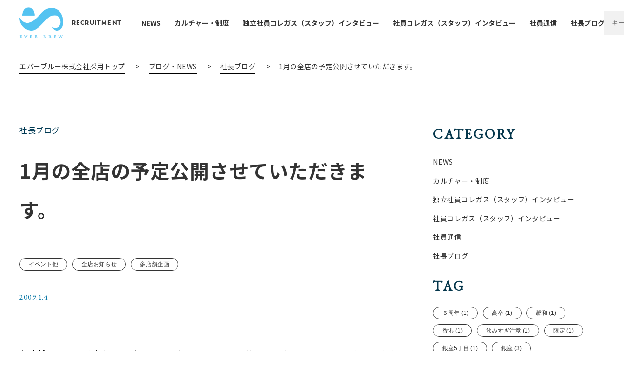

--- FILE ---
content_type: text/html; charset=UTF-8
request_url: http://www.recruit.everbrew.co.jp/1%E6%9C%88%E3%81%AE%E5%85%A8%E5%BA%97%E3%81%AE%E4%BA%88%E5%AE%9A%E5%85%AC%E9%96%8B%E3%81%95%E3%81%9B%E3%81%A6%E3%81%84%E3%81%9F%E3%81%A0%E3%81%8D%E3%81%BE%E3%81%99/
body_size: 72209
content:


	<!DOCTYPE html>
<!--[if IE 7]>
<html class="ie ie7" lang="ja">
<![endif]-->
<!--[if IE 8]>
<html class="ie ie8" lang="ja">
<![endif]-->
<!--[if !(IE 7) & !(IE 8)]><!-->
<html lang="ja">
<!--<![endif]-->
<head>
<meta charset="UTF-8">
<script type="text/javascript">
if ((navigator.userAgent.indexOf('iPhone') > 0) || navigator.userAgent.indexOf('iPod') > 0 || navigator.userAgent.indexOf('Android') > 0) {
    document.write('<meta name="viewport" content="width=device-width">');
}else{
    document.write('<meta name="viewport" content="width=1320">');
}
</script>
<meta http-equiv="X-UA-Compatible" content="IE=edge">
<link rel="shortcut icon" href="http://www.recruit.everbrew.co.jp/wp-content/themes/everbrewrecruit/assets/images/favicon.png">
<link rel="alternate" type="application/rss+xml" href="http://www.recruit.everbrew.co.jp/feed/">


<!-- Google Fonts : Noto Sans JP -->
<link rel="preconnect" href="https://fonts.googleapis.com">
<link rel="preconnect" href="https://fonts.gstatic.com" crossorigin>
<link href="https://fonts.googleapis.com/css2?family=Noto+Sans+JP:wght@300;400;700&display=swap" rel="stylesheet">

<!-- Google Fonts : EB Garamond -->
<link href="https://fonts.googleapis.com/css2?family=EB+Garamond&family=Spline+Sans+Mono:wght@700&display=swap" rel="stylesheet">

<!-- jQuery -->
<script src="https://ajax.googleapis.com/ajax/libs/jquery/3.4.1/jquery.min.js"></script>
<!-- <script src="http://www.recruit.everbrew.co.jp/wp-content/themes/everbrewrecruit/assets/js/lib/jquery.min.js"></script> -->


<meta name='robots' content='index, follow, max-image-preview:large, max-snippet:-1, max-video-preview:-1' />

	<!-- This site is optimized with the Yoast SEO plugin v19.12 - https://yoast.com/wordpress/plugins/seo/ -->
	<title>1月の全店の予定公開させていただきます。 | EVERBREW（エバーブルー）株式会社採用サイト</title>
	<link rel="canonical" href="http://www.recruit.everbrew.co.jp/1月の全店の予定公開させていただきます/" />
	<meta property="og:locale" content="ja_JP" />
	<meta property="og:type" content="article" />
	<meta property="og:title" content="1月の全店の予定公開させていただきます。 | EVERBREW（エバーブルー）株式会社採用サイト" />
	<meta property="og:description" content="各店舗の１月の予定をグーグルカレンダーにてこれから公開する事にしました。これからももっとわかりやすいよう改善していき、情報も次々と載せていく予定です。 今年もよ" />
	<meta property="og:url" content="http://www.recruit.everbrew.co.jp/1月の全店の予定公開させていただきます/" />
	<meta property="og:site_name" content="EVERBREW（エバーブルー）株式会社採用サイト" />
	<meta property="article:published_time" content="2009-01-04T05:11:05+00:00" />
	<meta name="author" content="エバーブルー株式会社" />
	<meta name="twitter:card" content="summary_large_image" />
	<meta name="twitter:label1" content="執筆者" />
	<meta name="twitter:data1" content="エバーブルー株式会社" />
	<script type="application/ld+json" class="yoast-schema-graph">{"@context":"https://schema.org","@graph":[{"@type":"WebPage","@id":"http://www.recruit.everbrew.co.jp/1%e6%9c%88%e3%81%ae%e5%85%a8%e5%ba%97%e3%81%ae%e4%ba%88%e5%ae%9a%e5%85%ac%e9%96%8b%e3%81%95%e3%81%9b%e3%81%a6%e3%81%84%e3%81%9f%e3%81%a0%e3%81%8d%e3%81%be%e3%81%99/","url":"http://www.recruit.everbrew.co.jp/1%e6%9c%88%e3%81%ae%e5%85%a8%e5%ba%97%e3%81%ae%e4%ba%88%e5%ae%9a%e5%85%ac%e9%96%8b%e3%81%95%e3%81%9b%e3%81%a6%e3%81%84%e3%81%9f%e3%81%a0%e3%81%8d%e3%81%be%e3%81%99/","name":"1月の全店の予定公開させていただきます。 | EVERBREW（エバーブルー）株式会社採用サイト","isPartOf":{"@id":"http://www.recruit.everbrew.co.jp/#website"},"datePublished":"2009-01-04T05:11:05+00:00","dateModified":"2009-01-04T05:11:05+00:00","author":{"@id":"http://www.recruit.everbrew.co.jp/#/schema/person/3b88f863120b6689fa0727de97ab3586"},"breadcrumb":{"@id":"http://www.recruit.everbrew.co.jp/1%e6%9c%88%e3%81%ae%e5%85%a8%e5%ba%97%e3%81%ae%e4%ba%88%e5%ae%9a%e5%85%ac%e9%96%8b%e3%81%95%e3%81%9b%e3%81%a6%e3%81%84%e3%81%9f%e3%81%a0%e3%81%8d%e3%81%be%e3%81%99/#breadcrumb"},"inLanguage":"ja","potentialAction":[{"@type":"ReadAction","target":["http://www.recruit.everbrew.co.jp/1%e6%9c%88%e3%81%ae%e5%85%a8%e5%ba%97%e3%81%ae%e4%ba%88%e5%ae%9a%e5%85%ac%e9%96%8b%e3%81%95%e3%81%9b%e3%81%a6%e3%81%84%e3%81%9f%e3%81%a0%e3%81%8d%e3%81%be%e3%81%99/"]}]},{"@type":"BreadcrumbList","@id":"http://www.recruit.everbrew.co.jp/1%e6%9c%88%e3%81%ae%e5%85%a8%e5%ba%97%e3%81%ae%e4%ba%88%e5%ae%9a%e5%85%ac%e9%96%8b%e3%81%95%e3%81%9b%e3%81%a6%e3%81%84%e3%81%9f%e3%81%a0%e3%81%8d%e3%81%be%e3%81%99/#breadcrumb","itemListElement":[{"@type":"ListItem","position":1,"name":"エバーブルー株式会社採用トップ","item":"http://www.recruit.everbrew.co.jp/"},{"@type":"ListItem","position":2,"name":"ブログ・NEWS","item":"http://www.recruit.everbrew.co.jp/column/"},{"@type":"ListItem","position":3,"name":"社長ブログ","item":"http://www.recruit.everbrew.co.jp/column/contents/"},{"@type":"ListItem","position":4,"name":"1月の全店の予定公開させていただきます。"}]},{"@type":"WebSite","@id":"http://www.recruit.everbrew.co.jp/#website","url":"http://www.recruit.everbrew.co.jp/","name":"EVERBREW（エバーブルー）株式会社採用サイト","description":"EVERBREW（エバーブルー）株式会社採用サイト","potentialAction":[{"@type":"SearchAction","target":{"@type":"EntryPoint","urlTemplate":"http://www.recruit.everbrew.co.jp/?s={search_term_string}"},"query-input":"required name=search_term_string"}],"inLanguage":"ja"},{"@type":"Person","@id":"http://www.recruit.everbrew.co.jp/#/schema/person/3b88f863120b6689fa0727de97ab3586","name":"エバーブルー株式会社","image":{"@type":"ImageObject","inLanguage":"ja","@id":"http://www.recruit.everbrew.co.jp/#/schema/person/image/","url":"http://0.gravatar.com/avatar/68d46dbc89277c67127a44047e58b8f8?s=96&d=mm&r=g","contentUrl":"http://0.gravatar.com/avatar/68d46dbc89277c67127a44047e58b8f8?s=96&d=mm&r=g","caption":"エバーブルー株式会社"},"url":"http://www.recruit.everbrew.co.jp/author/everbrew/"}]}</script>
	<!-- / Yoast SEO plugin. -->


<link rel='dns-prefetch' href='//www.recruit.everbrew.co.jp' />
<script>
window._wpemojiSettings = {"baseUrl":"https:\/\/s.w.org\/images\/core\/emoji\/14.0.0\/72x72\/","ext":".png","svgUrl":"https:\/\/s.w.org\/images\/core\/emoji\/14.0.0\/svg\/","svgExt":".svg","source":{"concatemoji":"http:\/\/www.recruit.everbrew.co.jp\/wp-includes\/js\/wp-emoji-release.min.js"}};
/*! This file is auto-generated */
!function(e,a,t){var n,r,o,i=a.createElement("canvas"),p=i.getContext&&i.getContext("2d");function s(e,t){p.clearRect(0,0,i.width,i.height),p.fillText(e,0,0);e=i.toDataURL();return p.clearRect(0,0,i.width,i.height),p.fillText(t,0,0),e===i.toDataURL()}function c(e){var t=a.createElement("script");t.src=e,t.defer=t.type="text/javascript",a.getElementsByTagName("head")[0].appendChild(t)}for(o=Array("flag","emoji"),t.supports={everything:!0,everythingExceptFlag:!0},r=0;r<o.length;r++)t.supports[o[r]]=function(e){if(p&&p.fillText)switch(p.textBaseline="top",p.font="600 32px Arial",e){case"flag":return s("\ud83c\udff3\ufe0f\u200d\u26a7\ufe0f","\ud83c\udff3\ufe0f\u200b\u26a7\ufe0f")?!1:!s("\ud83c\uddfa\ud83c\uddf3","\ud83c\uddfa\u200b\ud83c\uddf3")&&!s("\ud83c\udff4\udb40\udc67\udb40\udc62\udb40\udc65\udb40\udc6e\udb40\udc67\udb40\udc7f","\ud83c\udff4\u200b\udb40\udc67\u200b\udb40\udc62\u200b\udb40\udc65\u200b\udb40\udc6e\u200b\udb40\udc67\u200b\udb40\udc7f");case"emoji":return!s("\ud83e\udef1\ud83c\udffb\u200d\ud83e\udef2\ud83c\udfff","\ud83e\udef1\ud83c\udffb\u200b\ud83e\udef2\ud83c\udfff")}return!1}(o[r]),t.supports.everything=t.supports.everything&&t.supports[o[r]],"flag"!==o[r]&&(t.supports.everythingExceptFlag=t.supports.everythingExceptFlag&&t.supports[o[r]]);t.supports.everythingExceptFlag=t.supports.everythingExceptFlag&&!t.supports.flag,t.DOMReady=!1,t.readyCallback=function(){t.DOMReady=!0},t.supports.everything||(n=function(){t.readyCallback()},a.addEventListener?(a.addEventListener("DOMContentLoaded",n,!1),e.addEventListener("load",n,!1)):(e.attachEvent("onload",n),a.attachEvent("onreadystatechange",function(){"complete"===a.readyState&&t.readyCallback()})),(e=t.source||{}).concatemoji?c(e.concatemoji):e.wpemoji&&e.twemoji&&(c(e.twemoji),c(e.wpemoji)))}(window,document,window._wpemojiSettings);
</script>
<style>
img.wp-smiley,
img.emoji {
	display: inline !important;
	border: none !important;
	box-shadow: none !important;
	height: 1em !important;
	width: 1em !important;
	margin: 0 0.07em !important;
	vertical-align: -0.1em !important;
	background: none !important;
	padding: 0 !important;
}
</style>
	<link rel='stylesheet' id='wp-block-library-css' href='http://www.recruit.everbrew.co.jp/wp-includes/css/dist/block-library/style.min.css' media='all' />
<style id='wp-block-library-theme-inline-css'>
.wp-block-audio figcaption{color:#555;font-size:13px;text-align:center}.is-dark-theme .wp-block-audio figcaption{color:hsla(0,0%,100%,.65)}.wp-block-audio{margin:0 0 1em}.wp-block-code{border:1px solid #ccc;border-radius:4px;font-family:Menlo,Consolas,monaco,monospace;padding:.8em 1em}.wp-block-embed figcaption{color:#555;font-size:13px;text-align:center}.is-dark-theme .wp-block-embed figcaption{color:hsla(0,0%,100%,.65)}.wp-block-embed{margin:0 0 1em}.blocks-gallery-caption{color:#555;font-size:13px;text-align:center}.is-dark-theme .blocks-gallery-caption{color:hsla(0,0%,100%,.65)}.wp-block-image figcaption{color:#555;font-size:13px;text-align:center}.is-dark-theme .wp-block-image figcaption{color:hsla(0,0%,100%,.65)}.wp-block-image{margin:0 0 1em}.wp-block-pullquote{border-bottom:4px solid;border-top:4px solid;color:currentColor;margin-bottom:1.75em}.wp-block-pullquote cite,.wp-block-pullquote footer,.wp-block-pullquote__citation{color:currentColor;font-size:.8125em;font-style:normal;text-transform:uppercase}.wp-block-quote{border-left:.25em solid;margin:0 0 1.75em;padding-left:1em}.wp-block-quote cite,.wp-block-quote footer{color:currentColor;font-size:.8125em;font-style:normal;position:relative}.wp-block-quote.has-text-align-right{border-left:none;border-right:.25em solid;padding-left:0;padding-right:1em}.wp-block-quote.has-text-align-center{border:none;padding-left:0}.wp-block-quote.is-large,.wp-block-quote.is-style-large,.wp-block-quote.is-style-plain{border:none}.wp-block-search .wp-block-search__label{font-weight:700}.wp-block-search__button{border:1px solid #ccc;padding:.375em .625em}:where(.wp-block-group.has-background){padding:1.25em 2.375em}.wp-block-separator.has-css-opacity{opacity:.4}.wp-block-separator{border:none;border-bottom:2px solid;margin-left:auto;margin-right:auto}.wp-block-separator.has-alpha-channel-opacity{opacity:1}.wp-block-separator:not(.is-style-wide):not(.is-style-dots){width:100px}.wp-block-separator.has-background:not(.is-style-dots){border-bottom:none;height:1px}.wp-block-separator.has-background:not(.is-style-wide):not(.is-style-dots){height:2px}.wp-block-table{margin:0 0 1em}.wp-block-table td,.wp-block-table th{word-break:normal}.wp-block-table figcaption{color:#555;font-size:13px;text-align:center}.is-dark-theme .wp-block-table figcaption{color:hsla(0,0%,100%,.65)}.wp-block-video figcaption{color:#555;font-size:13px;text-align:center}.is-dark-theme .wp-block-video figcaption{color:hsla(0,0%,100%,.65)}.wp-block-video{margin:0 0 1em}.wp-block-template-part.has-background{margin-bottom:0;margin-top:0;padding:1.25em 2.375em}
</style>
<link rel='stylesheet' id='liquid-block-speech-css' href='http://www.recruit.everbrew.co.jp/wp-content/plugins/liquid-speech-balloon/css/block.css' media='all' />
<link rel='stylesheet' id='classic-theme-styles-css' href='http://www.recruit.everbrew.co.jp/wp-includes/css/classic-themes.min.css' media='all' />
<style id='global-styles-inline-css'>
body{--wp--preset--color--black: #000000;--wp--preset--color--cyan-bluish-gray: #abb8c3;--wp--preset--color--white: #FFF;--wp--preset--color--pale-pink: #f78da7;--wp--preset--color--vivid-red: #cf2e2e;--wp--preset--color--luminous-vivid-orange: #ff6900;--wp--preset--color--luminous-vivid-amber: #fcb900;--wp--preset--color--light-green-cyan: #7bdcb5;--wp--preset--color--vivid-green-cyan: #00d084;--wp--preset--color--pale-cyan-blue: #8ed1fc;--wp--preset--color--vivid-cyan-blue: #0693e3;--wp--preset--color--vivid-purple: #9b51e0;--wp--preset--color--primary: #0073a8;--wp--preset--color--secondary: #005075;--wp--preset--color--dark-gray: #111;--wp--preset--color--light-gray: #767676;--wp--preset--gradient--vivid-cyan-blue-to-vivid-purple: linear-gradient(135deg,rgba(6,147,227,1) 0%,rgb(155,81,224) 100%);--wp--preset--gradient--light-green-cyan-to-vivid-green-cyan: linear-gradient(135deg,rgb(122,220,180) 0%,rgb(0,208,130) 100%);--wp--preset--gradient--luminous-vivid-amber-to-luminous-vivid-orange: linear-gradient(135deg,rgba(252,185,0,1) 0%,rgba(255,105,0,1) 100%);--wp--preset--gradient--luminous-vivid-orange-to-vivid-red: linear-gradient(135deg,rgba(255,105,0,1) 0%,rgb(207,46,46) 100%);--wp--preset--gradient--very-light-gray-to-cyan-bluish-gray: linear-gradient(135deg,rgb(238,238,238) 0%,rgb(169,184,195) 100%);--wp--preset--gradient--cool-to-warm-spectrum: linear-gradient(135deg,rgb(74,234,220) 0%,rgb(151,120,209) 20%,rgb(207,42,186) 40%,rgb(238,44,130) 60%,rgb(251,105,98) 80%,rgb(254,248,76) 100%);--wp--preset--gradient--blush-light-purple: linear-gradient(135deg,rgb(255,206,236) 0%,rgb(152,150,240) 100%);--wp--preset--gradient--blush-bordeaux: linear-gradient(135deg,rgb(254,205,165) 0%,rgb(254,45,45) 50%,rgb(107,0,62) 100%);--wp--preset--gradient--luminous-dusk: linear-gradient(135deg,rgb(255,203,112) 0%,rgb(199,81,192) 50%,rgb(65,88,208) 100%);--wp--preset--gradient--pale-ocean: linear-gradient(135deg,rgb(255,245,203) 0%,rgb(182,227,212) 50%,rgb(51,167,181) 100%);--wp--preset--gradient--electric-grass: linear-gradient(135deg,rgb(202,248,128) 0%,rgb(113,206,126) 100%);--wp--preset--gradient--midnight: linear-gradient(135deg,rgb(2,3,129) 0%,rgb(40,116,252) 100%);--wp--preset--duotone--dark-grayscale: url('#wp-duotone-dark-grayscale');--wp--preset--duotone--grayscale: url('#wp-duotone-grayscale');--wp--preset--duotone--purple-yellow: url('#wp-duotone-purple-yellow');--wp--preset--duotone--blue-red: url('#wp-duotone-blue-red');--wp--preset--duotone--midnight: url('#wp-duotone-midnight');--wp--preset--duotone--magenta-yellow: url('#wp-duotone-magenta-yellow');--wp--preset--duotone--purple-green: url('#wp-duotone-purple-green');--wp--preset--duotone--blue-orange: url('#wp-duotone-blue-orange');--wp--preset--font-size--small: 19.5px;--wp--preset--font-size--medium: 20px;--wp--preset--font-size--large: 36.5px;--wp--preset--font-size--x-large: 42px;--wp--preset--font-size--normal: 22px;--wp--preset--font-size--huge: 49.5px;--wp--preset--spacing--20: 0.44rem;--wp--preset--spacing--30: 0.67rem;--wp--preset--spacing--40: 1rem;--wp--preset--spacing--50: 1.5rem;--wp--preset--spacing--60: 2.25rem;--wp--preset--spacing--70: 3.38rem;--wp--preset--spacing--80: 5.06rem;--wp--preset--shadow--natural: 6px 6px 9px rgba(0, 0, 0, 0.2);--wp--preset--shadow--deep: 12px 12px 50px rgba(0, 0, 0, 0.4);--wp--preset--shadow--sharp: 6px 6px 0px rgba(0, 0, 0, 0.2);--wp--preset--shadow--outlined: 6px 6px 0px -3px rgba(255, 255, 255, 1), 6px 6px rgba(0, 0, 0, 1);--wp--preset--shadow--crisp: 6px 6px 0px rgba(0, 0, 0, 1);}:where(.is-layout-flex){gap: 0.5em;}body .is-layout-flow > .alignleft{float: left;margin-inline-start: 0;margin-inline-end: 2em;}body .is-layout-flow > .alignright{float: right;margin-inline-start: 2em;margin-inline-end: 0;}body .is-layout-flow > .aligncenter{margin-left: auto !important;margin-right: auto !important;}body .is-layout-constrained > .alignleft{float: left;margin-inline-start: 0;margin-inline-end: 2em;}body .is-layout-constrained > .alignright{float: right;margin-inline-start: 2em;margin-inline-end: 0;}body .is-layout-constrained > .aligncenter{margin-left: auto !important;margin-right: auto !important;}body .is-layout-constrained > :where(:not(.alignleft):not(.alignright):not(.alignfull)){max-width: var(--wp--style--global--content-size);margin-left: auto !important;margin-right: auto !important;}body .is-layout-constrained > .alignwide{max-width: var(--wp--style--global--wide-size);}body .is-layout-flex{display: flex;}body .is-layout-flex{flex-wrap: wrap;align-items: center;}body .is-layout-flex > *{margin: 0;}:where(.wp-block-columns.is-layout-flex){gap: 2em;}.has-black-color{color: var(--wp--preset--color--black) !important;}.has-cyan-bluish-gray-color{color: var(--wp--preset--color--cyan-bluish-gray) !important;}.has-white-color{color: var(--wp--preset--color--white) !important;}.has-pale-pink-color{color: var(--wp--preset--color--pale-pink) !important;}.has-vivid-red-color{color: var(--wp--preset--color--vivid-red) !important;}.has-luminous-vivid-orange-color{color: var(--wp--preset--color--luminous-vivid-orange) !important;}.has-luminous-vivid-amber-color{color: var(--wp--preset--color--luminous-vivid-amber) !important;}.has-light-green-cyan-color{color: var(--wp--preset--color--light-green-cyan) !important;}.has-vivid-green-cyan-color{color: var(--wp--preset--color--vivid-green-cyan) !important;}.has-pale-cyan-blue-color{color: var(--wp--preset--color--pale-cyan-blue) !important;}.has-vivid-cyan-blue-color{color: var(--wp--preset--color--vivid-cyan-blue) !important;}.has-vivid-purple-color{color: var(--wp--preset--color--vivid-purple) !important;}.has-black-background-color{background-color: var(--wp--preset--color--black) !important;}.has-cyan-bluish-gray-background-color{background-color: var(--wp--preset--color--cyan-bluish-gray) !important;}.has-white-background-color{background-color: var(--wp--preset--color--white) !important;}.has-pale-pink-background-color{background-color: var(--wp--preset--color--pale-pink) !important;}.has-vivid-red-background-color{background-color: var(--wp--preset--color--vivid-red) !important;}.has-luminous-vivid-orange-background-color{background-color: var(--wp--preset--color--luminous-vivid-orange) !important;}.has-luminous-vivid-amber-background-color{background-color: var(--wp--preset--color--luminous-vivid-amber) !important;}.has-light-green-cyan-background-color{background-color: var(--wp--preset--color--light-green-cyan) !important;}.has-vivid-green-cyan-background-color{background-color: var(--wp--preset--color--vivid-green-cyan) !important;}.has-pale-cyan-blue-background-color{background-color: var(--wp--preset--color--pale-cyan-blue) !important;}.has-vivid-cyan-blue-background-color{background-color: var(--wp--preset--color--vivid-cyan-blue) !important;}.has-vivid-purple-background-color{background-color: var(--wp--preset--color--vivid-purple) !important;}.has-black-border-color{border-color: var(--wp--preset--color--black) !important;}.has-cyan-bluish-gray-border-color{border-color: var(--wp--preset--color--cyan-bluish-gray) !important;}.has-white-border-color{border-color: var(--wp--preset--color--white) !important;}.has-pale-pink-border-color{border-color: var(--wp--preset--color--pale-pink) !important;}.has-vivid-red-border-color{border-color: var(--wp--preset--color--vivid-red) !important;}.has-luminous-vivid-orange-border-color{border-color: var(--wp--preset--color--luminous-vivid-orange) !important;}.has-luminous-vivid-amber-border-color{border-color: var(--wp--preset--color--luminous-vivid-amber) !important;}.has-light-green-cyan-border-color{border-color: var(--wp--preset--color--light-green-cyan) !important;}.has-vivid-green-cyan-border-color{border-color: var(--wp--preset--color--vivid-green-cyan) !important;}.has-pale-cyan-blue-border-color{border-color: var(--wp--preset--color--pale-cyan-blue) !important;}.has-vivid-cyan-blue-border-color{border-color: var(--wp--preset--color--vivid-cyan-blue) !important;}.has-vivid-purple-border-color{border-color: var(--wp--preset--color--vivid-purple) !important;}.has-vivid-cyan-blue-to-vivid-purple-gradient-background{background: var(--wp--preset--gradient--vivid-cyan-blue-to-vivid-purple) !important;}.has-light-green-cyan-to-vivid-green-cyan-gradient-background{background: var(--wp--preset--gradient--light-green-cyan-to-vivid-green-cyan) !important;}.has-luminous-vivid-amber-to-luminous-vivid-orange-gradient-background{background: var(--wp--preset--gradient--luminous-vivid-amber-to-luminous-vivid-orange) !important;}.has-luminous-vivid-orange-to-vivid-red-gradient-background{background: var(--wp--preset--gradient--luminous-vivid-orange-to-vivid-red) !important;}.has-very-light-gray-to-cyan-bluish-gray-gradient-background{background: var(--wp--preset--gradient--very-light-gray-to-cyan-bluish-gray) !important;}.has-cool-to-warm-spectrum-gradient-background{background: var(--wp--preset--gradient--cool-to-warm-spectrum) !important;}.has-blush-light-purple-gradient-background{background: var(--wp--preset--gradient--blush-light-purple) !important;}.has-blush-bordeaux-gradient-background{background: var(--wp--preset--gradient--blush-bordeaux) !important;}.has-luminous-dusk-gradient-background{background: var(--wp--preset--gradient--luminous-dusk) !important;}.has-pale-ocean-gradient-background{background: var(--wp--preset--gradient--pale-ocean) !important;}.has-electric-grass-gradient-background{background: var(--wp--preset--gradient--electric-grass) !important;}.has-midnight-gradient-background{background: var(--wp--preset--gradient--midnight) !important;}.has-small-font-size{font-size: var(--wp--preset--font-size--small) !important;}.has-medium-font-size{font-size: var(--wp--preset--font-size--medium) !important;}.has-large-font-size{font-size: var(--wp--preset--font-size--large) !important;}.has-x-large-font-size{font-size: var(--wp--preset--font-size--x-large) !important;}
.wp-block-navigation a:where(:not(.wp-element-button)){color: inherit;}
:where(.wp-block-columns.is-layout-flex){gap: 2em;}
.wp-block-pullquote{font-size: 1.5em;line-height: 1.6;}
</style>
<link rel='stylesheet' id='toc-screen-css' href='http://www.recruit.everbrew.co.jp/wp-content/plugins/table-of-contents-plus/screen.min.css' media='all' />
<link rel='stylesheet' id='wp-pagenavi-css' href='http://www.recruit.everbrew.co.jp/wp-content/plugins/wp-pagenavi/pagenavi-css.css' media='all' />
<link rel='stylesheet' id='twentynineteen-style-css' href='http://www.recruit.everbrew.co.jp/wp-content/themes/everbrewrecruit/style.css' media='all' />
<link rel='stylesheet' id='twentynineteen-print-style-css' href='http://www.recruit.everbrew.co.jp/wp-content/themes/twentynineteen/print.css' media='print' />
<script src='http://www.recruit.everbrew.co.jp/wp-includes/js/jquery/jquery.min.js' id='jquery-core-js'></script>
<script src='http://www.recruit.everbrew.co.jp/wp-includes/js/jquery/jquery-migrate.min.js' id='jquery-migrate-js'></script>
<link rel="https://api.w.org/" href="http://www.recruit.everbrew.co.jp/wp-json/" /><link rel="alternate" type="application/json" href="http://www.recruit.everbrew.co.jp/wp-json/wp/v2/posts/5922" /><link rel="alternate" type="application/json+oembed" href="http://www.recruit.everbrew.co.jp/wp-json/oembed/1.0/embed?url=http%3A%2F%2Fwww.recruit.everbrew.co.jp%2F1%25e6%259c%2588%25e3%2581%25ae%25e5%2585%25a8%25e5%25ba%2597%25e3%2581%25ae%25e4%25ba%2588%25e5%25ae%259a%25e5%2585%25ac%25e9%2596%258b%25e3%2581%2595%25e3%2581%259b%25e3%2581%25a6%25e3%2581%2584%25e3%2581%259f%25e3%2581%25a0%25e3%2581%258d%25e3%2581%25be%25e3%2581%2599%2F" />
<link rel="alternate" type="text/xml+oembed" href="http://www.recruit.everbrew.co.jp/wp-json/oembed/1.0/embed?url=http%3A%2F%2Fwww.recruit.everbrew.co.jp%2F1%25e6%259c%2588%25e3%2581%25ae%25e5%2585%25a8%25e5%25ba%2597%25e3%2581%25ae%25e4%25ba%2588%25e5%25ae%259a%25e5%2585%25ac%25e9%2596%258b%25e3%2581%2595%25e3%2581%259b%25e3%2581%25a6%25e3%2581%2584%25e3%2581%259f%25e3%2581%25a0%25e3%2581%258d%25e3%2581%25be%25e3%2581%2599%2F&#038;format=xml" />
<style type="text/css">.liquid-speech-balloon-00 .liquid-speech-balloon-avatar { background-image: url("http://www.recruit.everbrew.co.jp/wp-content/uploads/2022/10/job_shinbun_kisya_woman.png"); } .liquid-speech-balloon-01 .liquid-speech-balloon-avatar { background-image: url("http://www.recruit.everbrew.co.jp/wp-content/uploads/2022/09/DSC06957-1-scaled.jpg"); } .liquid-speech-balloon-02 .liquid-speech-balloon-avatar { background-image: url("http://www.recruit.everbrew.co.jp/wp-content/uploads/2022/10/DSC07485.jpg"); } .liquid-speech-balloon-03 .liquid-speech-balloon-avatar { background-image: url("http://www.recruit.everbrew.co.jp/wp-content/uploads/2022/09/sample-joblist05.jpg"); } .liquid-speech-balloon-04 .liquid-speech-balloon-avatar { background-image: url("http://www.recruit.everbrew.co.jp/wp-content/uploads/2022/09/DSC06376-scaled.jpg"); } .liquid-speech-balloon-05 .liquid-speech-balloon-avatar { background-image: url("http://www.recruit.everbrew.co.jp/wp-content/uploads/2022/09/DSC06931-scaled.jpg"); } .liquid-speech-balloon-07 .liquid-speech-balloon-avatar { background-image: url("http://www.recruit.everbrew.co.jp/wp-content/uploads/2022/12/DSC01410.jpg"); } .liquid-speech-balloon-08 .liquid-speech-balloon-avatar { background-image: url("http://www.recruit.everbrew.co.jp/wp-content/uploads/2023/03/efb4dbf971245123f678b791a613fe6d.jpeg"); } .liquid-speech-balloon-09 .liquid-speech-balloon-avatar { background-image: url("http://www.recruit.everbrew.co.jp/wp-content/uploads/2023/03/b71faaca3e20e2e30441c71fd28b6104.jpeg"); } .liquid-speech-balloon-10 .liquid-speech-balloon-avatar { background-image: url("http://www.recruit.everbrew.co.jp/wp-content/uploads/2023/06/20230623-103658.jpg"); } .liquid-speech-balloon-11 .liquid-speech-balloon-avatar { background-image: url("http://www.recruit.everbrew.co.jp/wp-content/uploads/2023/04/S__46833707-2.jpg"); } .liquid-speech-balloon-12 .liquid-speech-balloon-avatar { background-image: url("http://www.recruit.everbrew.co.jp/wp-content/uploads/2023/04/1cdcf6b6a83f32064e07639d0f0c44e9.jpg"); } .liquid-speech-balloon-13 .liquid-speech-balloon-avatar { background-image: url("http://www.recruit.everbrew.co.jp/wp-content/uploads/2023/05/logo_wb_600.jpg"); } .liquid-speech-balloon-14 .liquid-speech-balloon-avatar { background-image: url("http://www.recruit.everbrew.co.jp/wp-content/uploads/2023/05/DSC04982.jpg"); } .liquid-speech-balloon-00 .liquid-speech-balloon-avatar::after { content: "インタビュアー"; } .liquid-speech-balloon-01 .liquid-speech-balloon-avatar::after { content: "池田"; } .liquid-speech-balloon-02 .liquid-speech-balloon-avatar::after { content: "菅原"; } .liquid-speech-balloon-03 .liquid-speech-balloon-avatar::after { content: "濱田"; } .liquid-speech-balloon-04 .liquid-speech-balloon-avatar::after { content: "黒田"; } .liquid-speech-balloon-05 .liquid-speech-balloon-avatar::after { content: "伊藤"; } .liquid-speech-balloon-06 .liquid-speech-balloon-avatar::after { content: "鍵谷"; } .liquid-speech-balloon-07 .liquid-speech-balloon-avatar::after { content: "柴田"; } .liquid-speech-balloon-08 .liquid-speech-balloon-avatar::after { content: "島影"; } .liquid-speech-balloon-09 .liquid-speech-balloon-avatar::after { content: "喜友名"; } .liquid-speech-balloon-10 .liquid-speech-balloon-avatar::after { content: "今野"; } .liquid-speech-balloon-11 .liquid-speech-balloon-avatar::after { content: "土屋"; } .liquid-speech-balloon-12 .liquid-speech-balloon-avatar::after { content: "高師"; } .liquid-speech-balloon-13 .liquid-speech-balloon-avatar::after { content: "新卒コレガス"; } .liquid-speech-balloon-14 .liquid-speech-balloon-avatar::after { content: "大貫"; } </style>
	
<!-- Global site tag (gtag.js) - Google Analytics -->
<script async src="https://www.googletagmanager.com/gtag/js?id=UA-98427953-15"></script>
<script>
  window.dataLayer = window.dataLayer || [];
  function gtag(){dataLayer.push(arguments);}
  gtag('js', new Date());

  gtag('config', 'UA-98427953-15');
</script>

</head>
<body class="post-template-default single single-post postid-5922 single-format-standard wp-embed-responsive singular image-filters-enabled">

  <div id="container" class="media js-imageloaded js-scroll">
    
    <!-- HEADER -->
    <header class="header-media" id="header">
      <div class="inner flex-parent">
        <div class="header-left flex-child">
          <div class="logo">
            <a href="http://www.recruit.everbrew.co.jp"><img src="http://www.recruit.everbrew.co.jp/wp-content/themes/everbrewrecruit/assets/images/logo-symbol.png" alt="株式会社エバーブルー"></a>
          </div>
          <!-- NAV - PC -->
          <nav class="nav-media-pc pc" role="navigation" itemscope itemtype="http://www.schema.org/SiteNavigationElement">
            <div class="inner">
              <ul class="nav-main">
                	<li class="cat-item cat-item-604"><a href="http://www.recruit.everbrew.co.jp/column/news/">NEWS</a>
</li>
	<li class="cat-item cat-item-115"><a href="http://www.recruit.everbrew.co.jp/column/culture-and-system/">カルチャー・制度</a>
</li>
	<li class="cat-item cat-item-178"><a href="http://www.recruit.everbrew.co.jp/column/interview2/">独立社員コレガス（スタッフ）インタビュー</a>
</li>
	<li class="cat-item cat-item-121"><a href="http://www.recruit.everbrew.co.jp/column/colegas-interview/">社員コレガス（スタッフ）インタビュー</a>
</li>
	<li class="cat-item cat-item-137"><a href="http://www.recruit.everbrew.co.jp/column/blog-recruit/">社員通信</a>
</li>
	<li class="cat-item cat-item-185"><a href="http://www.recruit.everbrew.co.jp/column/contents/">社長ブログ</a>
</li>
              </ul>
            </div>
          </nav>
        </div>
        <div class="header-right flex-child">
          <div class="search-and-recruitment">
            <div class="header-search">
              									<form method="get" class="searchform" action="http://www.recruit.everbrew.co.jp/">
										<label for="s" class="assistive-text"></label>
										<input type="text" class="field" name="s" placeholder="キーワードでさがす" />
										<input type="submit" class="submit" name="submit" value="GO" />
									</form>            </div>
            <div class="header-button">
              <a href="http://www.recruit.everbrew.co.jp">
                <span class="text">採用サイト</span>
              </a>
            </div>
          </div>
          <!-- NAV - SP -->
          <nav class="nav-media-sp sp js-nav" role="navigation" itemscope itemtype="http://www.schema.org/SiteNavigationElement">
            <div class="inner">
              <p class="logo">
                <a href="http://www.recruit.everbrew.co.jp"><img src="http://www.recruit.everbrew.co.jp/wp-content/themes/everbrewrecruit/assets/images/logo.png" alt="株式会社エバーブルー" width="180"></a>
              </p>
              <ul class="nav-main">
                	<li class="cat-item cat-item-604"><a href="http://www.recruit.everbrew.co.jp/column/news/">NEWS</a>
</li>
	<li class="cat-item cat-item-115"><a href="http://www.recruit.everbrew.co.jp/column/culture-and-system/">カルチャー・制度</a>
</li>
	<li class="cat-item cat-item-178"><a href="http://www.recruit.everbrew.co.jp/column/interview2/">独立社員コレガス（スタッフ）インタビュー</a>
</li>
	<li class="cat-item cat-item-121"><a href="http://www.recruit.everbrew.co.jp/column/colegas-interview/">社員コレガス（スタッフ）インタビュー</a>
</li>
	<li class="cat-item cat-item-137"><a href="http://www.recruit.everbrew.co.jp/column/blog-recruit/">社員通信</a>
</li>
	<li class="cat-item cat-item-185"><a href="http://www.recruit.everbrew.co.jp/column/contents/">社長ブログ</a>
</li>
                <li class="recruitment">
                  <a class="button-more orange" href="http://www.recruit.everbrew.co.jp"><span>採用サイト</span></a>
                </li>
              </ul>
              									<form method="get" class="searchform" action="http://www.recruit.everbrew.co.jp/">
										<label for="s" class="assistive-text"></label>
										<input type="text" class="field" name="s" placeholder="キーワードでさがす" />
										<input type="submit" class="submit" name="submit" value="GO" />
									</form>            </div>
          </nav>
          <!-- NAV - SP - TOGGLER -->
          <ul class="nav-icon sp">
            <li class="toggler js-toggler-nav">
              <a class="trigger-bars">
                <span></span>
                <span></span>
                <span></span>
              </a>
            </li>
          </ul>
        </div>
      </div><!-- /.inner -->
    </header>
    
    <div id="cont">
      <div id="main">
        <main role="main">


			

					<!-- BREADCRUMBS -->
					<aside id="breadcrumbs">
						<div class="inner wrapper">
					        <p><span><span><a href="http://www.recruit.everbrew.co.jp/">エバーブルー株式会社採用トップ</a></span> 　 &gt;　 <span><a href="http://www.recruit.everbrew.co.jp/column/">ブログ・NEWS</a></span> 　 &gt;　 <span><a href="http://www.recruit.everbrew.co.jp/column/contents/">社長ブログ</a></span> 　 &gt;　 <span class="breadcrumb_last" aria-current="page">1月の全店の予定公開させていただきます。</span></span></p>
					    </div>
					</aside>



					<!-- MEDIA -->
					<div class="media-contents">



						<div class="section js-inview inview-zoom">
							<div class="wrapper">
								<div id="main-and-side">
									<div id="primary">
										<article class="article block">
											<header class="article-header entry-header block">
												<div class="article-meta">
													<span class="article-category">
													    <a class="category-contents" href="http://www.recruit.everbrew.co.jp/column/contents/">社長ブログ</a>
													</span>
												</div>
												<div class="article-title entry-title">
													<h1>
														1月の全店の予定公開させていただきます。													</h1>
												</div>
												<div class="article-meta">
													<span class="tag">
														<ul class="list-tag">
															<ul class="list-tag"><li><a href="http://www.recruit.everbrew.co.jp/keywords/%e3%82%a4%e3%83%99%e3%83%b3%e3%83%88%e4%bb%96/" rel="tag">イベント他</a></li><li><a href="http://www.recruit.everbrew.co.jp/keywords/%e5%85%a8%e5%ba%97%e3%81%8a%e7%9f%a5%e3%82%89%e3%81%9b/" rel="tag">全店お知らせ</a></li><li><a href="http://www.recruit.everbrew.co.jp/keywords/%e5%a4%9a%e5%ba%97%e8%88%97%e4%bc%81%e7%94%bb/" rel="tag">多店舗企画</a></li></ul>														</ul>
													</span>
												</div>
												<div class="article-meta">
													<span class="article-date"><time datetime="2009-01-04" itemprop="datePublished" content="2009-01-04">2009.1.4</time></span>
												</div>
											</header>
											<div class="article-content entry-content">

												<p><span style="color:#000000">各店舗の１月の予定をグーグルカレンダーにてこれから公開する事にしました。これからももっとわかりやすいよう改善していき、情報も次々と載せていく予定です。</p>
<p>今年もよろしくお願いいたします。<br />
今年の挨拶も後日ブログにてアップさせていただきます。</p>
<p></span>    	</p>

											</div>
										</article>
										<aside class="footer">
					                                                                <!-- SHARE -->
                                        <ul class="list-share block">
                                            <li class="twitter">
                                                <a href="javascript:window.open('http://twitter.com/share?text='+encodeURIComponent(document.title)+'&url='+encodeURIComponent(location.href),'sharewindow','width=550, height=450, personalbar=0, toolbar=0, scrollbars=1, resizable=!');">
                                                    <img src="http://www.recruit.everbrew.co.jp/wp-content/themes/everbrewrecruit/assets/images/icon-article-share-twitter.png" width="40">
                                                </a>
                                            </li>
                                            <li class="facebook">
                                                <a href="javascript:window.open('http://www.facebook.com/sharer.php?u='+encodeURIComponent(location.href),'sharewindow','width=550, height=450, personalbar=0, toolbar=0, scrollbars=1, resizable=!');">
                                                    <img src="http://www.recruit.everbrew.co.jp/wp-content/themes/everbrewrecruit/assets/images/icon-article-share-facebook.png" width="40">
                                                </a>
                                            </li>
                                            <li class="hatena">
                                                <a target="_blank" href="https://b.hatena.ne.jp/entry/panel/?url=http://www.recruit.everbrew.co.jp/1%e6%9c%88%e3%81%ae%e5%85%a8%e5%ba%97%e3%81%ae%e4%ba%88%e5%ae%9a%e5%85%ac%e9%96%8b%e3%81%95%e3%81%9b%e3%81%a6%e3%81%84%e3%81%9f%e3%81%a0%e3%81%8d%e3%81%be%e3%81%99/">
                                                    <img src="http://www.recruit.everbrew.co.jp/wp-content/themes/everbrewrecruit/assets/images/icon-article-share-hatena.png" width="40">
                                                </a>
                                            </li>
                                            <li class="linkedin">
                                                <a target="_blank" href="https://www.linkedin.com/sharing/share-offsite/?url=http://www.recruit.everbrew.co.jp/1%e6%9c%88%e3%81%ae%e5%85%a8%e5%ba%97%e3%81%ae%e4%ba%88%e5%ae%9a%e5%85%ac%e9%96%8b%e3%81%95%e3%81%9b%e3%81%a6%e3%81%84%e3%81%9f%e3%81%a0%e3%81%8d%e3%81%be%e3%81%99/">
                                                    <img src="http://www.recruit.everbrew.co.jp/wp-content/themes/everbrewrecruit/assets/images/icon-article-share-linkedin.png" width="40">
                                                </a>
                                            </li>
                                            <li class="line">
                                                <a href="javascript:window.open('http://line.me/R/msg/text/?'+encodeURIComponent(document.title)+'%20'+encodeURIComponent(location.href),'sharewindow','width=550, height=450, personalbar=0, toolbar=0, scrollbars=1, resizable=!');">
                                                    <img src="http://www.recruit.everbrew.co.jp/wp-content/themes/everbrewrecruit/assets/images/icon-article-share-line.png" width="40">
                                                </a>
                                            </li>
                                        </ul>
					                        <!-- JOIN US -->
					                        <div class="block">
					                        	<a href="http://www.recruit.everbrew.co.jp/joblist/"><img src="http://www.recruit.everbrew.co.jp/wp-content/themes/everbrewrecruit/assets/images/banner-joinus.jpg" alt="募集職種一覧"></a>
					                        </div>
					                        
										</aside>
										<hr>
										<!-- 関連記事 -->
										<aside class="block">
											<h2 class="title-section">
												<span class="english">RELATED POSTS</span>
												<span class="japanese">こちらの記事もよく読まれています</span>
											</h2>
											<div class="loop">
												<div class="row type-main flex-parent flex-row col-2">
													
													
																																							
													
										<div id="post-6576" class="col flex-child">
											<figure class="image">
												<a href="http://www.recruit.everbrew.co.jp/%e6%9c%ac%e7%a4%be%e6%87%87%e8%a6%aa%e4%bc%9a/">
																										<img width="640" height="480" src="http://www.recruit.everbrew.co.jp/wp-content/uploads/2025/08/20250807-172657-1024x768.jpg" class="attachment-large size-large wp-post-image" alt="" decoding="async" loading="lazy" srcset="http://www.recruit.everbrew.co.jp/wp-content/uploads/2025/08/20250807-172657-1024x768.jpg 1024w, http://www.recruit.everbrew.co.jp/wp-content/uploads/2025/08/20250807-172657-300x225.jpg 300w, http://www.recruit.everbrew.co.jp/wp-content/uploads/2025/08/20250807-172657-768x576.jpg 768w, http://www.recruit.everbrew.co.jp/wp-content/uploads/2025/08/20250807-172657.jpg 1440w" sizes="(max-width: 640px) 100vw, 640px" />																									</a>
											</figure>
											<div class="header">
												<div class="meta">
													<span class="category">
														<a class="category-culture-and-system" href="http://www.recruit.everbrew.co.jp/column/culture-and-system/">カルチャー・制度</a>
													</span>
												</div>
												<div class="title">
													<a href="http://www.recruit.everbrew.co.jp/%e6%9c%ac%e7%a4%be%e6%87%87%e8%a6%aa%e4%bc%9a/">EVER BREW共同創業者であり監査役の高尾 博紀さんと懇親会を行いました！</a>
												</div>
												<div class="content">
													<div class="text">
														<p>本社スタッフと高尾さんの懇親会を行いました。 懇親会の場所は創業当初から代表 菅原さん、共同創業者 高尾さんとお付き合いがあり、RIO BREWING &amp</p>
													</div>
												</div>
												<div class="meta">
													<span class="tag">
														<ul class="list-tag"><li><a href="http://www.recruit.everbrew.co.jp/keywords/%e3%82%a4%e3%83%99%e3%83%b3%e3%83%88/" rel="tag">イベント</a></li><li><a href="http://www.recruit.everbrew.co.jp/keywords/%e3%83%99%e3%83%ab%e3%82%ae%e3%83%bc%e3%83%93%e3%83%bc%e3%83%ab/" rel="tag">ベルギービール</a></li><li><a href="http://www.recruit.everbrew.co.jp/keywords/%e3%83%aa%e3%82%aa%e3%83%96%e3%83%ab%e3%83%bc%e3%82%a4%e3%83%b3%e3%82%b0/" rel="tag">リオブルーイング</a></li><li><a href="http://www.recruit.everbrew.co.jp/keywords/%e7%9b%b4%e8%bc%b8%e5%85%a5%e3%83%93%e3%83%bc%e3%83%ab/" rel="tag">直輸入ビール</a></li></ul>													</span>
												</div>
												<div class="meta">
													<span class="date"><time datetime="2025-08-06" itemprop="datePublished" content="2025-08-06">2025.8.6</time></span>
												</div>
											</div>
										</div>
													
													
										<div id="post-6584" class="col flex-child">
											<figure class="image">
												<a href="http://www.recruit.everbrew.co.jp/%e3%80%8e%e3%83%93%e3%83%bc%e3%83%ab%e3%81%a8%e3%82%af%e3%83%af%e3%83%80%e3%83%86%e3%80%8f%e7%8f%be%e5%bd%b9%e4%bd%93%e6%93%8d%e9%81%b8%e6%89%8b%e3%83%bbyoutuber%e3%81%ae%e3%82%b7%e3%83%80%e3%83%83/">
																										<img width="640" height="480" src="http://www.recruit.everbrew.co.jp/wp-content/uploads/2025/08/20250807-172651-1024x768.jpg" class="attachment-large size-large wp-post-image" alt="" decoding="async" loading="lazy" srcset="http://www.recruit.everbrew.co.jp/wp-content/uploads/2025/08/20250807-172651-1024x768.jpg 1024w, http://www.recruit.everbrew.co.jp/wp-content/uploads/2025/08/20250807-172651-300x225.jpg 300w, http://www.recruit.everbrew.co.jp/wp-content/uploads/2025/08/20250807-172651-768x576.jpg 768w, http://www.recruit.everbrew.co.jp/wp-content/uploads/2025/08/20250807-172651.jpg 1439w" sizes="(max-width: 640px) 100vw, 640px" />																									</a>
											</figure>
											<div class="header">
												<div class="meta">
													<span class="category">
														<a class="category-news" href="http://www.recruit.everbrew.co.jp/column/news/">NEWS</a>
													</span>
												</div>
												<div class="title">
													<a href="http://www.recruit.everbrew.co.jp/%e3%80%8e%e3%83%93%e3%83%bc%e3%83%ab%e3%81%a8%e3%82%af%e3%83%af%e3%83%80%e3%83%86%e3%80%8f%e7%8f%be%e5%bd%b9%e4%bd%93%e6%93%8d%e9%81%b8%e6%89%8b%e3%83%bbyoutuber%e3%81%ae%e3%82%b7%e3%83%80%e3%83%83/">『ビールとクワダテ』現役体操選手・Youtuberのシダックス(shidaks)さん</a>
												</div>
												<div class="content">
													<div class="text">
														<p>▼詳細URLhttps://note.com/kuwadate/n/n9645d9df57f5 ▼Youtubehttp://www.youtube.com/@</p>
													</div>
												</div>
												<div class="meta">
													<span class="tag">
														<ul class="list-tag"><li><a href="http://www.recruit.everbrew.co.jp/keywords/%e3%83%a9%e3%82%b8%e3%82%aa/" rel="tag">ラジオ</a></li></ul>													</span>
												</div>
												<div class="meta">
													<span class="date"><time datetime="2025-08-04" itemprop="datePublished" content="2025-08-04">2025.8.4</time></span>
												</div>
											</div>
										</div>
													
													
										<div id="post-6573" class="col flex-child">
											<figure class="image">
												<a href="http://www.recruit.everbrew.co.jp/%e3%80%8e%e3%83%93%e3%83%bc%e3%83%ab%e3%81%a8%e3%82%af%e3%83%af%e3%83%80%e3%83%86%e3%80%8f%e9%a4%8a%e8%80%81%e4%b9%83%e7%80%a7%e6%a0%aa%e5%bc%8f%e4%bc%9a%e7%a4%be-%e7%9f%a2%e6%ba%80%e7%94%b0-2/">
																										<img width="640" height="480" src="http://www.recruit.everbrew.co.jp/wp-content/uploads/2025/08/20250807-172630-1024x768.jpg" class="attachment-large size-large wp-post-image" alt="" decoding="async" loading="lazy" srcset="http://www.recruit.everbrew.co.jp/wp-content/uploads/2025/08/20250807-172630-1024x768.jpg 1024w, http://www.recruit.everbrew.co.jp/wp-content/uploads/2025/08/20250807-172630-300x225.jpg 300w, http://www.recruit.everbrew.co.jp/wp-content/uploads/2025/08/20250807-172630-768x576.jpg 768w, http://www.recruit.everbrew.co.jp/wp-content/uploads/2025/08/20250807-172630.jpg 1439w" sizes="(max-width: 640px) 100vw, 640px" />																									</a>
											</figure>
											<div class="header">
												<div class="meta">
													<span class="category">
														<a class="category-news" href="http://www.recruit.everbrew.co.jp/column/news/">NEWS</a>
													</span>
												</div>
												<div class="title">
													<a href="http://www.recruit.everbrew.co.jp/%e3%80%8e%e3%83%93%e3%83%bc%e3%83%ab%e3%81%a8%e3%82%af%e3%83%af%e3%83%80%e3%83%86%e3%80%8f%e9%a4%8a%e8%80%81%e4%b9%83%e7%80%a7%e6%a0%aa%e5%bc%8f%e4%bc%9a%e7%a4%be-%e7%9f%a2%e6%ba%80%e7%94%b0-2/">『ビールとクワダテ』養老乃瀧株式会社 矢満田 敏之さん（2025年7月28日）　後半</a>
												</div>
												<div class="content">
													<div class="text">
														<p>▼詳細URLhttps://note.com/kuwadate/n/n9645d9df57f5 ▼Youtubehttp://www.youtube.com/@</p>
													</div>
												</div>
												<div class="meta">
													<span class="tag">
														<ul class="list-tag"><li><a href="http://www.recruit.everbrew.co.jp/keywords/%e3%83%a9%e3%82%b8%e3%82%aa/" rel="tag">ラジオ</a></li></ul>													</span>
												</div>
												<div class="meta">
													<span class="date"><time datetime="2025-07-28" itemprop="datePublished" content="2025-07-28">2025.7.28</time></span>
												</div>
											</div>
										</div>
													
													
										<div id="post-6570" class="col flex-child">
											<figure class="image">
												<a href="http://www.recruit.everbrew.co.jp/%e3%80%8e%e3%83%93%e3%83%bc%e3%83%ab%e3%81%a8%e3%82%af%e3%83%af%e3%83%80%e3%83%86%e3%80%8f%e9%a4%8a%e8%80%81%e4%b9%83%e7%80%a7%e6%a0%aa%e5%bc%8f%e4%bc%9a%e7%a4%be-%e7%9f%a2%e6%ba%80%e7%94%b0-%e6%95%8f/">
																										<img width="640" height="480" src="http://www.recruit.everbrew.co.jp/wp-content/uploads/2025/08/20250807-172624-1024x768.jpg" class="attachment-large size-large wp-post-image" alt="" decoding="async" loading="lazy" srcset="http://www.recruit.everbrew.co.jp/wp-content/uploads/2025/08/20250807-172624-1024x768.jpg 1024w, http://www.recruit.everbrew.co.jp/wp-content/uploads/2025/08/20250807-172624-300x225.jpg 300w, http://www.recruit.everbrew.co.jp/wp-content/uploads/2025/08/20250807-172624-768x576.jpg 768w, http://www.recruit.everbrew.co.jp/wp-content/uploads/2025/08/20250807-172624.jpg 1439w" sizes="(max-width: 640px) 100vw, 640px" />																									</a>
											</figure>
											<div class="header">
												<div class="meta">
													<span class="category">
														<a class="category-news" href="http://www.recruit.everbrew.co.jp/column/news/">NEWS</a>
													</span>
												</div>
												<div class="title">
													<a href="http://www.recruit.everbrew.co.jp/%e3%80%8e%e3%83%93%e3%83%bc%e3%83%ab%e3%81%a8%e3%82%af%e3%83%af%e3%83%80%e3%83%86%e3%80%8f%e9%a4%8a%e8%80%81%e4%b9%83%e7%80%a7%e6%a0%aa%e5%bc%8f%e4%bc%9a%e7%a4%be-%e7%9f%a2%e6%ba%80%e7%94%b0-%e6%95%8f/">『ビールとクワダテ』養老乃瀧株式会社 矢満田 敏之さん（2025年7月21日）　前半</a>
												</div>
												<div class="content">
													<div class="text">
														<p>▼詳細URLhttps://note.com/kuwadate/n/n9645d9df57f5 ▼Youtubehttp://www.youtube.com/@</p>
													</div>
												</div>
												<div class="meta">
													<span class="tag">
														<ul class="list-tag"><li><a href="http://www.recruit.everbrew.co.jp/keywords/%e3%83%a9%e3%82%b8%e3%82%aa/" rel="tag">ラジオ</a></li></ul>													</span>
												</div>
												<div class="meta">
													<span class="date"><time datetime="2025-07-21" itemprop="datePublished" content="2025-07-21">2025.7.21</time></span>
												</div>
											</div>
										</div>
																										
												</div>
											</div>
										</aside>

									</div><!-- /#primary -->
									
									<aside id="secondary">
										<div class="sidebar">
											<!-- CATEGORY -->
											<div class="block ranking">
												<h3 class="title-main">
													<span class="english">CATEGORY</span>
													<span class="japanese">カテゴリー</span>
												</h3>
												<ul class="list-category">
														<li class="cat-item cat-item-604"><a href="http://www.recruit.everbrew.co.jp/column/news/">NEWS</a>
</li>
	<li class="cat-item cat-item-115"><a href="http://www.recruit.everbrew.co.jp/column/culture-and-system/">カルチャー・制度</a>
</li>
	<li class="cat-item cat-item-178"><a href="http://www.recruit.everbrew.co.jp/column/interview2/">独立社員コレガス（スタッフ）インタビュー</a>
</li>
	<li class="cat-item cat-item-121"><a href="http://www.recruit.everbrew.co.jp/column/colegas-interview/">社員コレガス（スタッフ）インタビュー</a>
</li>
	<li class="cat-item cat-item-137"><a href="http://www.recruit.everbrew.co.jp/column/blog-recruit/">社員通信</a>
</li>
	<li class="cat-item cat-item-185"><a href="http://www.recruit.everbrew.co.jp/column/contents/">社長ブログ</a>
</li>
												</ul>
											</div>

											<!-- TAG -->
											<div class="block ranking">
												<h3 class="title-main">
													<span class="english">TAG</span>
													<span class="japanese">タグ</span>
												</h3>
												<ul class="list-tag">
													<li><a href="http://www.recruit.everbrew.co.jp/keywords/%ef%bc%95%e5%91%a8%e5%b9%b4/">５周年 (1)</a></li><li><a href="http://www.recruit.everbrew.co.jp/keywords/%e9%ab%98%e5%8d%92/">高卒 (1)</a></li><li><a href="http://www.recruit.everbrew.co.jp/keywords/%e9%a6%a8%e5%92%8c/">馨和 (1)</a></li><li><a href="http://www.recruit.everbrew.co.jp/keywords/%e9%a6%99%e6%b8%af/">香港 (1)</a></li><li><a href="http://www.recruit.everbrew.co.jp/keywords/%e9%a3%b2%e3%81%bf%e3%81%99%e3%81%8e%e6%b3%a8%e6%84%8f/">飲みすぎ注意 (1)</a></li><li><a href="http://www.recruit.everbrew.co.jp/keywords/%e9%99%90%e5%ae%9a/">限定 (1)</a></li><li><a href="http://www.recruit.everbrew.co.jp/keywords/%e9%8a%80%e5%ba%a75%e4%b8%81%e7%9b%ae/">銀座5丁目 (1)</a></li><li><a href="http://www.recruit.everbrew.co.jp/keywords/%e9%8a%80%e5%ba%a7/">銀座 (3)</a></li><li><a href="http://www.recruit.everbrew.co.jp/keywords/%e9%86%b8%e9%80%a0%e9%95%b7%e3%82%a4%e3%83%b3%e3%82%bf%e3%83%93%e3%83%a5%e3%83%bc/">醸造長インタビュー (1)</a></li><li><a href="http://www.recruit.everbrew.co.jp/keywords/%e9%86%b8%e9%80%a0%e6%89%80%e8%a6%8b%e5%ad%a6/">醸造所見学 (2)</a></li><li><a href="http://www.recruit.everbrew.co.jp/keywords/%e9%86%b8%e9%80%a0%e6%89%80%e3%81%ae%e3%81%8a%e8%a9%b1/">醸造所のお話 (2)</a></li><li><a href="http://www.recruit.everbrew.co.jp/keywords/%e9%86%b8%e9%80%a0%e6%89%80/">醸造所 (9)</a></li><li><a href="http://www.recruit.everbrew.co.jp/keywords/%e9%86%b8%e9%80%a0%e5%ae%b6/">醸造家 (1)</a></li><li><a href="http://www.recruit.everbrew.co.jp/keywords/%e9%86%b8%e9%80%a0/">醸造 (2)</a></li><li><a href="http://www.recruit.everbrew.co.jp/keywords/%e9%83%a8%e6%b4%bb/">部活 (1)</a></li><li><a href="http://www.recruit.everbrew.co.jp/keywords/%e9%81%b8%e6%89%8b%e6%a8%a9/">選手権 (1)</a></li><li><a href="http://www.recruit.everbrew.co.jp/keywords/%e8%bc%b8%e5%87%ba/">輸出 (2)</a></li><li><a href="http://www.recruit.everbrew.co.jp/keywords/%e8%bc%b8%e5%85%a5/">輸入 (40)</a></li><li><a href="http://www.recruit.everbrew.co.jp/keywords/%e8%b5%a4%e3%83%ac%e3%83%b3%e3%82%ac%e5%80%89%e5%ba%ab/">赤レンガ倉庫 (1)</a></li><li><a href="http://www.recruit.everbrew.co.jp/keywords/%e8%b2%a0%e3%81%91%e3%82%89%e3%82%8c%e3%81%aa%e3%81%84%e6%88%a6%e3%81%84/">負けられない戦い (1)</a></li>												</ul>
											</div>

											<!-- RANKING -->
											<div class="block ranking">
												<h3 class="title-main">
													<span class="english">RANKING</span>
													<span class="japanese">人気記事</span>
												</h3>
												
												<div class="loop">
													<div class="row type-side">

														
														
														<div id="post-4614" class="col">
															<figure class="image">
																<a href="http://www.recruit.everbrew.co.jp/%e6%a8%aa%e6%b5%9c%e8%b5%a4%e3%83%ac%e3%83%b3%e3%82%ac%e5%80%89%e5%ba%ab%e3%81%ab%e6%96%b0%e8%a6%8f%e3%82%aa%e3%83%bc%e3%83%97%e3%83%b3%ef%bc%81%e2%80%bb2019%e5%b9%b47%e6%9c%88%e6%9c%ab/">
																																		<img width="437" height="291" src="http://www.recruit.everbrew.co.jp/wp-content/uploads/2019/11/190716butcher_akarenga_2011.jpg" class="attachment-large size-large wp-post-image" alt="" decoding="async" loading="lazy" srcset="http://www.recruit.everbrew.co.jp/wp-content/uploads/2019/11/190716butcher_akarenga_2011.jpg 437w, http://www.recruit.everbrew.co.jp/wp-content/uploads/2019/11/190716butcher_akarenga_2011-300x200.jpg 300w" sizes="(max-width: 34.9rem) calc(100vw - 2rem), (max-width: 53rem) calc(8 * (100vw / 12)), (min-width: 53rem) calc(6 * (100vw / 12)), 100vw" />																																	</a>
															</figure>
															<div class="header">
																<div class="meta">
																	<span class="category">社員通信</span>
																	<span class="date"><time datetime="2019-11-22" itemprop="datePublished" content="2019-11-22">2019.11.22</time></span>
																</div>
																<div class="title">
																	<a href="http://www.recruit.everbrew.co.jp/%e6%a8%aa%e6%b5%9c%e8%b5%a4%e3%83%ac%e3%83%b3%e3%82%ac%e5%80%89%e5%ba%ab%e3%81%ab%e6%96%b0%e8%a6%8f%e3%82%aa%e3%83%bc%e3%83%97%e3%83%b3%ef%bc%81%e2%80%bb2019%e5%b9%b47%e6%9c%88%e6%9c%ab/">横浜赤レンガ倉庫に新規オープン！※2019年7月末</a>
																</div>
															</div>
														</div>
														
														
														<div id="post-6066" class="col">
															<figure class="image">
																<a href="http://www.recruit.everbrew.co.jp/toyama/">
																																		<img width="640" height="427" src="http://www.recruit.everbrew.co.jp/wp-content/uploads/2023/03/DSC04312-1024x683.jpg" class="attachment-large size-large wp-post-image" alt="" decoding="async" loading="lazy" srcset="http://www.recruit.everbrew.co.jp/wp-content/uploads/2023/03/DSC04312-1024x683.jpg 1024w, http://www.recruit.everbrew.co.jp/wp-content/uploads/2023/03/DSC04312-300x200.jpg 300w, http://www.recruit.everbrew.co.jp/wp-content/uploads/2023/03/DSC04312-768x512.jpg 768w, http://www.recruit.everbrew.co.jp/wp-content/uploads/2023/03/DSC04312-1536x1024.jpg 1536w, http://www.recruit.everbrew.co.jp/wp-content/uploads/2023/03/DSC04312-2048x1365.jpg 2048w, http://www.recruit.everbrew.co.jp/wp-content/uploads/2023/03/DSC04312-1568x1045.jpg 1568w" sizes="(max-width: 34.9rem) calc(100vw - 2rem), (max-width: 53rem) calc(8 * (100vw / 12)), (min-width: 53rem) calc(6 * (100vw / 12)), 100vw" />																																	</a>
															</figure>
															<div class="header">
																<div class="meta">
																	<span class="category">NEWS</span>
																	<span class="date"><time datetime="2023-03-30" itemprop="datePublished" content="2023-03-30">2023.3.30</time></span>
																</div>
																<div class="title">
																	<a href="http://www.recruit.everbrew.co.jp/toyama/">社員研修実施報告【富山】</a>
																</div>
															</div>
														</div>
														
														
														<div id="post-6522" class="col">
															<figure class="image">
																<a href="http://www.recruit.everbrew.co.jp/4%e6%9c%88%e3%81%ae%e6%8c%a8%e6%8b%b6/">
																																		<img width="640" height="480" src="http://www.recruit.everbrew.co.jp/wp-content/uploads/2025/04/img_v3_02ku_e2f8da62-0964-4e22-803d-3b48e6cd805h-1024x768.jpg" class="attachment-large size-large wp-post-image" alt="" decoding="async" loading="lazy" srcset="http://www.recruit.everbrew.co.jp/wp-content/uploads/2025/04/img_v3_02ku_e2f8da62-0964-4e22-803d-3b48e6cd805h-1024x768.jpg 1024w, http://www.recruit.everbrew.co.jp/wp-content/uploads/2025/04/img_v3_02ku_e2f8da62-0964-4e22-803d-3b48e6cd805h-300x225.jpg 300w, http://www.recruit.everbrew.co.jp/wp-content/uploads/2025/04/img_v3_02ku_e2f8da62-0964-4e22-803d-3b48e6cd805h-768x576.jpg 768w, http://www.recruit.everbrew.co.jp/wp-content/uploads/2025/04/img_v3_02ku_e2f8da62-0964-4e22-803d-3b48e6cd805h.jpg 1440w" sizes="(max-width: 34.9rem) calc(100vw - 2rem), (max-width: 53rem) calc(8 * (100vw / 12)), (min-width: 53rem) calc(6 * (100vw / 12)), 100vw" />																																	</a>
															</figure>
															<div class="header">
																<div class="meta">
																	<span class="category">カルチャー・制度</span>
																	<span class="date"><time datetime="2025-04-01" itemprop="datePublished" content="2025-04-01">2025.4.1</time></span>
																</div>
																<div class="title">
																	<a href="http://www.recruit.everbrew.co.jp/4%e6%9c%88%e3%81%ae%e6%8c%a8%e6%8b%b6/">4月の挨拶</a>
																</div>
															</div>
														</div>
														
														
														<div id="post-4621" class="col">
															<figure class="image">
																<a href="http://www.recruit.everbrew.co.jp/%e6%96%b0%e5%8d%92%e6%8e%a1%e7%94%a8%e3%82%a4%e3%83%b3%e3%82%bf%e3%83%93%e3%83%a5%e3%83%bc/">
																																		<img width="640" height="480" src="http://www.recruit.everbrew.co.jp/wp-content/uploads/2019/11/image-26-1024x768.jpg" class="attachment-large size-large wp-post-image" alt="" decoding="async" loading="lazy" srcset="http://www.recruit.everbrew.co.jp/wp-content/uploads/2019/11/image-26-1024x768.jpg 1024w, http://www.recruit.everbrew.co.jp/wp-content/uploads/2019/11/image-26-300x225.jpg 300w, http://www.recruit.everbrew.co.jp/wp-content/uploads/2019/11/image-26-768x576.jpg 768w, http://www.recruit.everbrew.co.jp/wp-content/uploads/2019/11/image-26.jpg 1082w" sizes="(max-width: 34.9rem) calc(100vw - 2rem), (max-width: 53rem) calc(8 * (100vw / 12)), (min-width: 53rem) calc(6 * (100vw / 12)), 100vw" />																																	</a>
															</figure>
															<div class="header">
																<div class="meta">
																	<span class="category">社員通信</span>
																	<span class="date"><time datetime="2019-11-22" itemprop="datePublished" content="2019-11-22">2019.11.22</time></span>
																</div>
																<div class="title">
																	<a href="http://www.recruit.everbrew.co.jp/%e6%96%b0%e5%8d%92%e6%8e%a1%e7%94%a8%e3%82%a4%e3%83%b3%e3%82%bf%e3%83%93%e3%83%a5%e3%83%bc/">新卒採用インタビュー</a>
																</div>
															</div>
														</div>
														
														
														<div id="post-6253" class="col">
															<figure class="image">
																<a href="http://www.recruit.everbrew.co.jp/tohoku/">
																																		<img width="640" height="480" src="http://www.recruit.everbrew.co.jp/wp-content/uploads/2023/07/20230712-102210-1024x768.jpg" class="attachment-large size-large wp-post-image" alt="" decoding="async" loading="lazy" srcset="http://www.recruit.everbrew.co.jp/wp-content/uploads/2023/07/20230712-102210-1024x768.jpg 1024w, http://www.recruit.everbrew.co.jp/wp-content/uploads/2023/07/20230712-102210-300x225.jpg 300w, http://www.recruit.everbrew.co.jp/wp-content/uploads/2023/07/20230712-102210-768x576.jpg 768w, http://www.recruit.everbrew.co.jp/wp-content/uploads/2023/07/20230712-102210.jpg 1440w" sizes="(max-width: 34.9rem) calc(100vw - 2rem), (max-width: 53rem) calc(8 * (100vw / 12)), (min-width: 53rem) calc(6 * (100vw / 12)), 100vw" />																																	</a>
															</figure>
															<div class="header">
																<div class="meta">
																	<span class="category">NEWS</span>
																	<span class="date"><time datetime="2023-07-12" itemprop="datePublished" content="2023-07-12">2023.7.12</time></span>
																</div>
																<div class="title">
																	<a href="http://www.recruit.everbrew.co.jp/tohoku/">社員研修実施報告【東北】</a>
																</div>
															</div>
														</div>
														
													</div>
												</div>
											</div>



											<!-- JOIN US -->
											<div class="block joinus sticky">
												<a href="http://www.recruit.everbrew.co.jp"><img src="http://www.recruit.everbrew.co.jp/wp-content/themes/everbrewrecruit/assets/images/sub-column-side-joinus-img.jpg" alt="採用サイトはこちら"></a>
												<p>
													<a class="button-more" href="http://www.recruit.everbrew.co.jp/joblist/">
														<span class="text">
															<span class="english">Job list</span>
															<span class="japanese">募集職種一覧</span>
														</span>
														<span class="arrow"></span>
													</a>
												</p>
											</div>
											

										</div><!-- /.sidebar -->
									</aside><!-- /#secondary -->								</div><!-- /#main-and-side -->
							</div><!-- /.wrapper -->
						</div><!-- /.section -->
					</div>



					


					



</main>
      </div><!-- / #main -->
    </div><!-- / #cont -->
    <footer class="footer-global" id="footer">
      <div class="footer-area">
        <div class="wrapper">
          <div class="flex-parent responsive">
            <div class="flex-child footer-left">
              <p class="logo"><a href="http://www.recruit.everbrew.co.jp"><img src="http://www.recruit.everbrew.co.jp/wp-content/themes/everbrewrecruit/assets/images/logo-white.png" alt="EVERBREW（エバーブルー）株式会社" width="323"></a></p>
              <p class="address">EVERBREW（エバーブルー）株式会社<br>〒108-0014 東京都港区芝5-29-20クロスオフィス三田403号室 <br>電話番号 : 03-6206-6550</p>
              <ul class="list-sns black">
                <!-- <li class="twitter">
                  <a target="_blank" href="#"><i class="icon-twitter"></i></a>
                </li> -->
                <li class="facebook">
                  <a target="_blank" href="https://www.facebook.com/belgaube/"><i class="icon-facebook"></i></a>
                </li>
                <li class="instagram">
                  <a target="_blank" href="https://www.instagram.com/everbrew_group/"><i class="icon-instagram"></i></a>
                </li>
              </ul>
            </div>
            <div class="flex-child footer-right">
              <nav class="nav-footer" role="navigation" itemscope itemtype="http://www.schema.org/SiteNavigationElement">
                <!-- <ul>
                  <li><a itemprop="name" href="http://www.everbrew.co.jp/">トップ</a></li>
                  <li><a itemprop="name" href="../about/">私たちについて</a>
                    <ul>
                      <li><a itemprop="name" href="../about/message/">代表挨拶</a></li>
                      <li><a itemprop="name" href="../about/mission/">ミッション・ビジョン</a></li>
                      <li><a itemprop="name" href="../about/member/">経営ボードメンバー</a></li>
                    </ul>
                  </li>
                  <li><a itemprop="name" href="../business/">私たちのビジネス</a></li>
                  <li><a itemprop="name" href="../shop/">店舗一覧</a></li>
                </ul> -->
                <!-- <ul>
                  <li><a itemprop="name" href="../company/">会社概要</a></li>
                  <li><a itemprop="name" href="../contact/">お問い合わせ</a></li>
                  <li><a itemprop="name" href="../privacy/">プライバシーポリシー</a></li>
                </ul> -->
                <ul>
                  <li><a itemprop="name" href="http://www.recruit.everbrew.co.jp">採用情報</a>
                    <ul>
                      <li><a itemprop="name" href="http://www.recruit.everbrew.co.jp/business/">ビジネス</a></li>
                      <li><a itemprop="name" href="http://www.recruit.everbrew.co.jp/message/">代表からのメッセージ</a></li>
                      <li><a itemprop="name" href="http://www.recruit.everbrew.co.jp/culture/">カルチャー・制度</a></li>
                      <li><a itemprop="name" href="http://www.recruit.everbrew.co.jp/column/">採用コラム</a></li>
                      <!--li><a itemprop="name" href="http://www.recruit.everbrew.co.jp/joblist/">募集要項一覧</a></li-->
						<li><a itemprop="name" href="https://saiyo.page/509637">募集要項一覧</a></li>
                    </ul>
                  </li>
                </ul>
                <ul>
                  <li><a itemprop="name" href="http://www.everbrew.co.jp/">企業情報</a></li>
                </ul>
              </nav>
            </div>
          </div>
          <div id="button-pagetop"><a class="anchor-link" href="#container"><img src="http://www.recruit.everbrew.co.jp/wp-content/themes/everbrewrecruit/assets/images/button-pagetop.png" width="44" alt="ページ先頭へ戻る"></a></div>
        </div><!-- /.wrapper -->
      </div>
      <div class="copyright-area">
        <div class="wrapper">
          <div class="copyright">
            Copyright &copy;  EVERBREW（エバーブルー）株式会社 All Rights Reserved.
          </div>
        </div><!-- /.wrapper -->
      </div>
    </footer>
  </div><!--/#container -->

  <!-- matchHeight -->
  <script type="text/javascript" src="http://www.recruit.everbrew.co.jp/wp-content/themes/everbrewrecruit/assets/js/lib/jquery.matchHeight.js"></script>
  <script type="text/javascript">
  jQuery(function() {
    jQuery('.js-match').matchHeight();
  });
  </script>

  <!-- flexslider.js -->
  <link href="http://www.recruit.everbrew.co.jp/wp-content/themes/everbrewrecruit/assets/js/lib/flexslider.css" rel="stylesheet" type="text/css" media="all">
  <script type="text/javascript" src="http://www.recruit.everbrew.co.jp/wp-content/themes/everbrewrecruit/assets/js/lib/jquery.flexslider.js"></script>
  <script type="text/javascript">

  jQuery(document).ready(function() {
    jQuery('.js-slider').flexslider({
        animation: "fade",
        slideshowSpeed: 6000,
        animationSpeed: 900,
        animationLoop: true,
        directionNav: false,
        controlNav: false,
        //randomize: true
        pauseOnAction: false, // 操作中にスライドを停止
      });
  });
  
  jQuery('.js-slider-sp').flexslider({
    animation: "fade",
    slideshowSpeed: 8000,
    animationSpeed: 800,
    animationLoop: true,
    directionNav: false,
    controlNav: true,
    //randomize: true
    pauseOnAction: false, // 操作中にスライドを停止
  });
  </script>


  <!-- swiper -->
  <link rel="stylesheet" href="http://www.recruit.everbrew.co.jp/wp-content/themes/everbrewrecruit/assets/js/lib/swiper.min.css">
  <script type="text/javascript" src="http://www.recruit.everbrew.co.jp/wp-content/themes/everbrewrecruit/assets/js/lib/swiper.min.js"></script>
  <!-- 
  ===============================================
  【重要】 スライダー : 1コセンタリング用
  ================================================
  -->
  <script>
  var swiper = new Swiper('.swiper-container', {
    effect: "slide", // "slide", "fade", "cube", "coverflow", "flip"
    speed: 1000,
        autoplay: 5000,
    // pagination: '.swiper-pagination',
    paginationClickable: true,
    nextButton: '.swiper-button-next',
    prevButton: '.swiper-button-prev',
    slidesPerView: 'auto', // 'auto'にしないと最後の画像で頭出ししない。
    slidesPerView: 1, // 画面にスライドを何枚レイアウトするか
    spaceBetween: 30,
    // centeredSlides : true,
    loop: true,
    parallax: true,
    loopFillGroupWithBlank : false, 
    loopAdditionalSlides: 1, 
    // centeredSlides: true,
    
    breakpoints: {
    600: {
      slidesPerView: 'auto', // 'auto'にしないと最後の画像で頭出ししない。
      slidesPerView: 1, // 画面にスライドを何枚レイアウトするか
      spaceBetween: 0
      }
    }
  });
  </script>

  <!-- imagesLoaded [画像の読み込みを検知] -->
  <!-- <script src="https://cdnjs.cloudflare.com/ajax/libs/jquery.imagesloaded/3.2.0/imagesloaded.pkgd.min.js"></script> -->
  <script type="text/javascript" src="http://www.recruit.everbrew.co.jp/wp-content/themes/everbrewrecruit/assets/js/lib/imagesloaded.pkgd.min.js"></script>
  <script type="text/javascript" src="http://www.recruit.everbrew.co.jp/wp-content/themes/everbrewrecruit/assets/js/lib/jquery.inview.min.js"></script>

  <script type="text/javascript" src="http://www.recruit.everbrew.co.jp/wp-content/themes/everbrewrecruit/assets/js/lib/jquery.easing.js"></script>
  <script type="text/javascript" src="http://www.recruit.everbrew.co.jp/wp-content/themes/everbrewrecruit/assets/js/script.js"></script>

<script id='toc-front-js-extra'>
var tocplus = {"visibility_show":"\u8868\u793a","visibility_hide":"\u975e\u8868\u793a","width":"Auto"};
</script>
<script src='http://www.recruit.everbrew.co.jp/wp-content/plugins/table-of-contents-plus/front.min.js' id='toc-front-js'></script>
	<script>
	/(trident|msie)/i.test(navigator.userAgent)&&document.getElementById&&window.addEventListener&&window.addEventListener("hashchange",function(){var t,e=location.hash.substring(1);/^[A-z0-9_-]+$/.test(e)&&(t=document.getElementById(e))&&(/^(?:a|select|input|button|textarea)$/i.test(t.tagName)||(t.tabIndex=-1),t.focus())},!1);
	</script>
	
</body>
</html>



--- FILE ---
content_type: text/css
request_url: http://www.recruit.everbrew.co.jp/wp-content/themes/everbrewrecruit/reset.css
body_size: 8872
content:
@charset "utf-8";

/*
-----------------------------------------------------------

Reset default browser

-----------------------------------------------------------
*/

/* =HTML5 Reset default browser CSS.
    Based on work by Eric Meyer
    http://meyerweb.com/eric/tools/css/reset/index.html
----------------------------------------------------------- */
html, body, div, span, applet, object, iframe,
h1, h2, h3, h4, h5, h6, p, blockquote, pre,
a, abbr, acronym, address, big, cite, code,
del, dfn, em, font, ins, kbd, q, s, samp,
small, strike, strong, sub, sup, tt, var,
dl, dt, dd, ol, ul, li,
fieldset, form, label, legend,
table, caption, tbody, tfoot, thead, tr, th, td,
article, aside, canvas, details, embed,
figure, figcaption, footer, header, hgroup,
menu, nav, output, ruby, section, summary,
time, mark, audio, video  {
	border: 0;
	font-family: inherit;
	font-size: 100%;
	font-style: inherit;
	font-weight: inherit;
	margin: 0;
	outline: 0;
	padding: 0;
	vertical-align: baseline;
	border-collapse: collapse !important;
}

:focus  {
	outline: 0;
}

body  {
	background: #fff;
	line-height: 1;
}

ol, ul  {
	list-style: none;
}

table  {
	border-collapse: collapse !important;
	border-spacing: 0;
}

caption, th, td  {
	font-weight: normal;
	text-align: left;
}

blockquote:before, blockquote:after, q:before, q:after  {
	content: "";
}

blockquote, q  {
	quotes: "" "";
}

sup {
	font-size: 9px;
	vertical-align: top;
}

/* HTML5 display-role reset for older browsers */
article, aside, details, figcaption, figure,
footer, header, hgroup, menu, nav, section  {
	display: block;
}

audio, canvas, video  {
	display: inline-block;
	max-width: 100%;
	*display: inline;
	zoom: 1;
}

html  {
	overflow-y: scroll;
	-webkit-text-size-adjust: 100%;
	-ms-text-size-adjust: 100%;
}


/*
-----------------------------------------------------------

Basic Setup

-----------------------------------------------------------
*/

img {
	display: inline-block;
	vertical-align: bottom;
	max-width: 100%;
	height: auto;
}

a img {
	border: none;
}

strong {
	font-weight: bold;
}

iframe, video, embed {
	display: block;
	max-width: 100%;
}

.clearfix  {
	zoom:1; /* IE 5.5-7*/
}

.clearfix:after  {
	content:".";
	display: block;
	height: 0px;
	font-size: 0;
	clear: both;
	visibility: hidden;
}

* html .clearfix  {
	display: inline-table;
	/**/display:block;/**/
}

.clear  {
	margin:0 !important;
	clear:both;
	visibility: hidden;
	height: 0;
}

.hidden  {
	display:none !important;
	visibility: hidden;
	height: 0;
}

.imgover {}

.anchor-link {}

.window-scale { height: 100vh;}

.pointer { cursor: pointer;}

.shadow { box-shadow:1px 1px 8px #ccc;}
.radius { border-radius: 5px;}
.radius15 { border-radius: 15px;}
.radius10 { border-radius: 10px;}
.radius5 { border-radius: 5px;}

/* Effect */
.zoom { overflow: hidden; }
.zoom img {
	width: 100%;
	height: 100%;
	object-fit: cover;
	-webkit-transition: all ease-out 0.4s;
	   -moz-transition: all ease-out 0.4s;
	    -ms-transition: all ease-out 0.4s;
	        transition: all ease-out 0.4s;
}
.zoom:hover img {
	-webkit-transform: scale(1.05);
	   -moz-transform: scale(1.05);
	    -ms-transform: scale(1.05);
	        transform: scale(1.05);
}

/* Decoration */
.noborder { border: none;}

/* Text */
.text-mincho {
	font-family: "游明朝体", "Yu Mincho", YuMincho, "ヒラギノ明朝 Pro W3", Hiragino Mincho Pro, Georgia, Times New Roman, Times, "ＭＳ Ｐ明朝", MS PMincho, serif;
}
.text-note { font-size: 85%; }
.fc-white { color: #fff; }
.fc-black { color: #000; }
.fc-red { color: #f00; }

/* Flexbox */
.flex-parent {
	display: -webkit-flex;
	display: flex;
	-webkit-justify-content: space-between;
	justify-content: space-between;
	flex-shrink: 0;
	justify-items: center;
	align-items: center;
	align-items: flex-start;
}
.flex-parent.reverse { flex-direction: row-reverse; }

.flex-parent.jc-space-between {
	-webkit-justify-content: space-between;
	justify-content: space-between;
}
.flex-parent.jc-flex-start {
	-webkit-justify-content: flex-start;
	justify-content: flex-start;
}
.flex-parent.jc-center {
	-webkit-justify-content: center;
	justify-content: center;
}
.flex-parent.flex-wrap {
	-webkit-flex-wrap: wrap;
	-ms-flex-wrap: wrap;
	flex-wrap: wrap;
}

	.flex-row {
		display: -webkit-flex;
		display: flex;
		-webkit-justify-content: flex-start;
		justify-content: flex-start;
		-webkit-flex-wrap: wrap;
		-ms-flex-wrap: wrap;
		flex-wrap: wrap;
		flex-shrink: 0;

		margin-right: -3%;
		margin-bottom: -3% !important;
	}
	.flex-row > .flex-child { margin-right: 3%; margin-bottom: 3%;}

	.flex-row.col-2 > .flex-child { width: 47%;}
	.flex-row.col-3 > .flex-child { width: 30.33%;}
	.flex-row.col-4 > .flex-child { width: 22%;}
	.flex-row.col-5 > .flex-child { width: 17%;}
	.flex-row.col-6 > .flex-child { width: 13.66%;}
	.flex-row.col-7 > .flex-child { width: 11.28%;}
	.flex-row.col-8 > .flex-child { width: 9.5%;}

	@media screen and (min-width: 0px) and (max-width: 599px) {

		.flex-parent {}
		.flex-parent.responsive { flex-direction: column;}
		.flex-parent.responsive > .flex-child { width: 100%; max-width: 100%; margin-bottom: 6.25vw;}
		.flex-parent.responsive > .flex-child:last-child { margin-bottom: 0;}

		.flex-row { margin-right: -3.125vw; }
		.flex-row > .flex-child { margin-right: 3.125vw; margin-bottom: 3.125vw; }
		.flex-row.col-2 > .flex-child { width: calc(50% - 3.125vw);}
		.flex-row.col-3 > .flex-child { width: calc(33.33% - 3.125vw);}
		.flex-row.col-4 > .flex-child { width: calc(50% - 3.125vw);}
		.flex-row.col-5 > .flex-child { width: calc(50% - 3.125vw);}
		.flex-row.col-6 > .flex-child { width: calc(50% - 3.125vw);}
		.flex-row.col-7 > .flex-child { width: calc(50% - 3.125vw);}
		.flex-row.col-8 > .flex-child { width: calc(50% - 3.125vw);}

		.flex-row.responsive { flex-direction: column; margin-right: 0; }
		.flex-row.responsive > .flex-child { width: 100%; margin-right: 0; margin-bottom: 6.25vw;}
		.flex-row.responsive > .flex-child:last-child { margin-bottom: 0;}
	}

/* Layout */
.image-content {}
.image-content>.image {
	width: 40%;
}
.image-content>.content {
	width: 54%;
}
@media screen and (min-width: 600px) {}
@media screen and (min-width: 0px) and (max-width: 599px) {
	.image-content.responsive>.image,
	.image-content.responsive>.content {
		width: 100%;
	}
	.image-content>*:not( :last-child ) {}
}

/* Alignment */
.alignleft { display: block; float: left; margin: 0 2em 2em 0;}
.alignright { display: block; float: right; margin: 0 0 2em 2em;}
.aligncenter { clear: both; display: block; margin: 0 auto 2em;}

@media screen and (min-width: 0px) and (max-width: 599px) {
	.alignleft,
	.alignright,
	.aligncenter {
		display: block;
		float: none;
		margin-left: auto;
		margin-right: auto;
		text-align: center;
	}

	.fb-like iframe {
		max-width:100% !important;
	}
}

.ta-l { text-align: left;}
.ta-r { text-align: right;}
.ta-c { text-align: center;}

.ta-l img,
.ta-r img,
.ta-c img { display: inline-block;}

/* Object Fit */
.object-fit {
	width: 100%;
	height: 100%;
	-o-object-fit: cover;
	object-fit: cover;
}

/* CSS Animation */
.animation_fadein {
  -webkit-animation: fadein 1s;
          animation: fadein 1s;
}
.animation_fadein2 {
  -webkit-animation: fadein 2s;
          animation: fadein 2s;
}
.animation_fadein3 {
  -webkit-animation: fadein 3s;
          animation: fadein 3s;
}
.animation_fadein4 {
  -webkit-animation: fadein 4s;
          animation: fadein 4s;
}
@keyframes fadein {
	0% { opacity: 0;}
	50% { opacity: 0;}
	100% { opacity: 1;}
}

.animation_fadein_blur {
  -webkit-animation: fadein_blur 2s;
          animation: fadein_blur 2s;
}
@keyframes fadein_blur {
	0% { opacity: 0; filter: blur(100px);}
	25% { opacity: 0; filter: blur(100px);}
	100% { opacity: 1; filter: blur(0);}
}

/*
-----------------------------------------------------------

Social Media Button Reset

-----------------------------------------------------------
*/

/* Twitter Plugin Optimize */
iframe.twitter-share-button,
iframe.twitter-follow-button { overflow-x: hidden !important;}
iframe.twitter-share-button { max-width: 105px !important;}

/* Facebook Plugin Optimize */
.fb_iframe_widget { margin: 0 !important;}
.fb-like iframe,
.fb_iframe_widget iframe { max-width:none !important;}
.fb-like-box,
.fb-like-box iframe,
.fb-like-box span { max-width:100% !important;}



@media screen and (min-width: 600px) {
	/* Hover Effect */
	.over, .scaleup, .rotate, .scaleup-rotate  {
		-webkit-transition: all ease-out 0.1s;
		   -moz-transition: all ease-out 0.1s;
		    -ms-transition: all ease-out 0.1s;
		        transition: all ease-out 0.1s;
	}

	.over:hover  {
		opacity:0.6;
	}

	.scaleup:hover  {
		-webkit-transform: scale(2);
	}

	.rotate:hover  {
		-webkit-transform: rotate(360deg);
	}
	.scaleup-rotate:hover  {
		-webkit-transform: scale(2) rotate(360deg);
		box-shadow:1px 1px 8px #999;
	}
}
